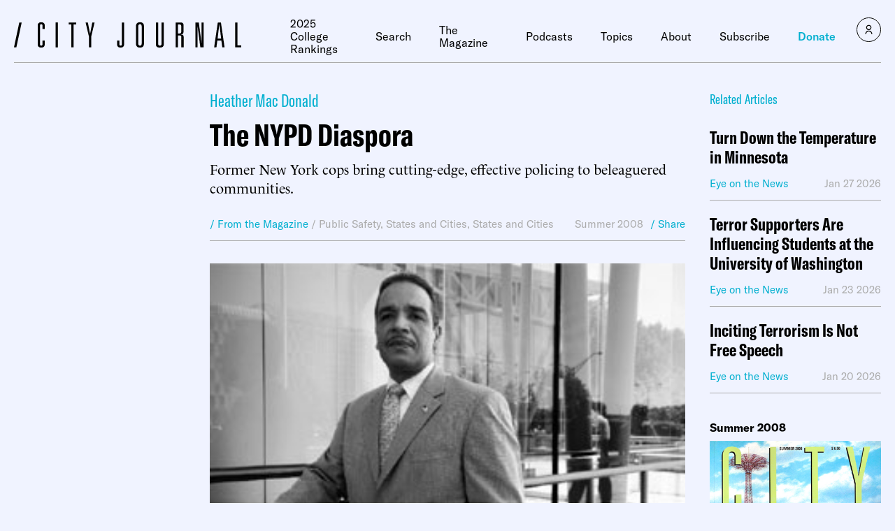

--- FILE ---
content_type: text/javascript;charset=utf-8
request_url: https://id.cxense.com/public/user/id?json=%7B%22identities%22%3A%5B%7B%22type%22%3A%22ckp%22%2C%22id%22%3A%22ml1kyjielh5nizmp%22%7D%2C%7B%22type%22%3A%22lst%22%2C%22id%22%3A%22tfhpfr2phiip1p4kuo26rb1xx%22%7D%2C%7B%22type%22%3A%22cst%22%2C%22id%22%3A%22tfhpfr2phiip1p4kuo26rb1xx%22%7D%5D%7D&callback=cXJsonpCB1
body_size: 188
content:
/**/
cXJsonpCB1({"httpStatus":200,"response":{"userId":"cx:1c9lp9ziuq94ffd3xwgykoe5u:2pam8tgtslszu","newUser":true}})

--- FILE ---
content_type: text/javascript;charset=utf-8
request_url: https://p1cluster.cxense.com/p1.js
body_size: 99
content:
cX.library.onP1('tfhpfr2phiip1p4kuo26rb1xx');
